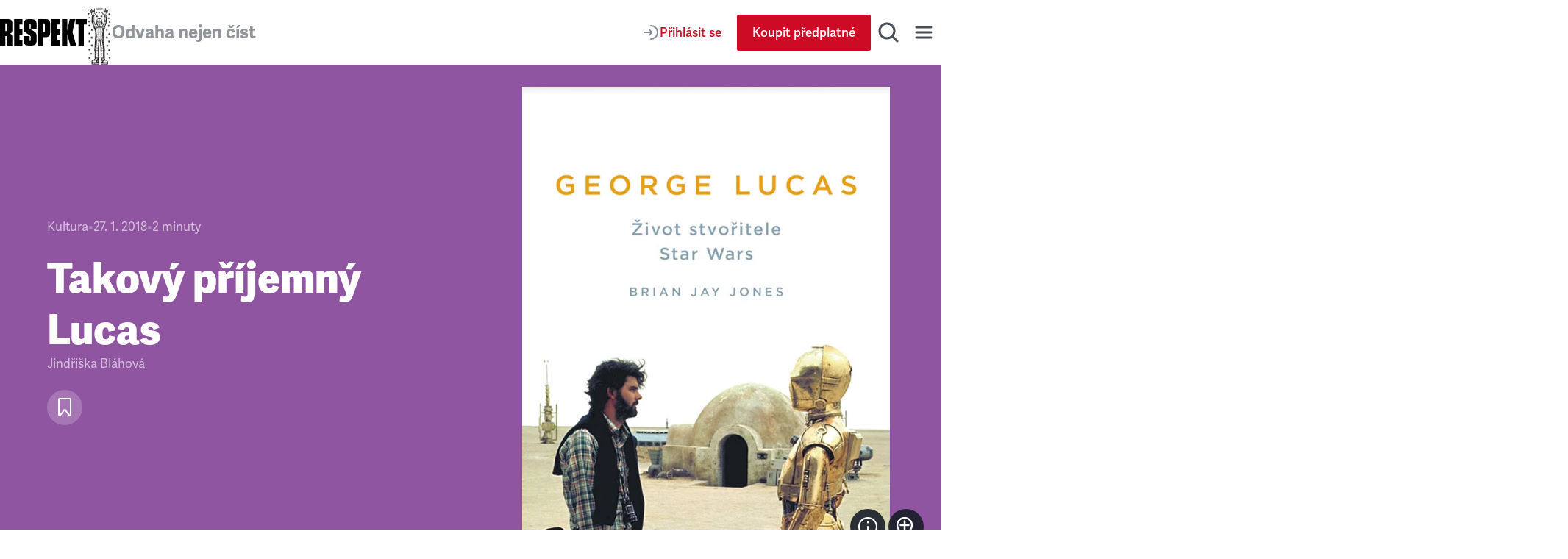

--- FILE ---
content_type: application/javascript; charset=UTF-8
request_url: https://www.respekt.cz/_next/static/chunks/9832-ba0c56195fe41518.js
body_size: 6299
content:
(self.webpackChunk_N_E=self.webpackChunk_N_E||[]).push([[9832],{3657:(e,t,r)=>{"use strict";r.d(t,{A:()=>l});var i=r(14232),o=r(36608),s=r(55364);async function a(e,t){let r=t?s.A.api.unsubscribeAuthor:s.A.api.subscribeAuthor;try{return!!(await (0,o.B2)(r,{authorId:e})).success}catch(e){return(0,o.go)(e),!1}}function l(e,t){let[[r,o],s]=(0,i.useState)([t,!1]),l=async()=>{if(o)return;s([r,!0]);let t=!1;try{t=await a(e,r)}finally{s([t?!r:r,!1])}};return[r,l,o]}},6008:(e,t,r)=>{"use strict";r.d(t,{A:()=>I,k:()=>T});var i=r(37876),o=r(14232),s=r(15039),a=r.n(s),l=r(32475),c=r(65679),n=r(42078),d=r(15993),u=r(80832),h=r(75516),p=r(73126),m=r(41040),A=r(58820),_=r(65926),g=r(31792),x=r(99186),y=r(19032),k=r(29152),j=r(6885),v=r(54634),f=r(99020),C=r(45830),b=r(10692),P=r(89192),N=r(20950),L=r(16006),w=r(91079),S=r(65566),H=r.n(S);let T=(0,c.MD)("Article")({...y.g4,...y.gv,audio:[{},{audio:[{},w.a8]}],audioLocked:[{},{audio:[{},w.a8]}],categories:[{orderBy:[{order:c.qq.asc}],limit:2},{id:!0,category:[{},{id:!0,coverImage:[{},P.L],isCommentary:!0,name:!0,url:[{},L.NF]}]}],coverPhoto:[{},P.L],location:!0,multipleCoverPhotos:[{orderBy:[{order:c.qq.asc}]},{id:!0,image:[{},P.L]}],template:!0,title:!0,titleAlignment:!0,titleAlternative:!0,subtitle:[{},A.g],subtitleAlternative:[{},A.g],theme:[{},k.jQ]}),M=e=>(e?.image?.width??0)>959;function I({article:e,initialSavedArticle:t,readingTime:r,unlockedByCode:s,user:A}){let k,S,T=(0,n.V1)(e),I=(0,n.fc)(e),R=(0,d.Ay)(I),W=e.publishAt&&(0,h.bU)(e.publishAt),B=e.theme?.primaryColor,D=e.theme?.textColor,F=e.categories[0]?.category?.isCommentary,E=e.categories[0]?.category?.name==="Newsletter",q=e.template===c.Bj.podcast,U=e.template===c.Bj.review,V=e.multipleCoverPhotos.length>0;if(q)k=e.categories[1]?.category?.coverImage??e.coverPhoto,S=!1;else if(V)k=e.multipleCoverPhotos.find(({image:e})=>!!e)?.image,S=!0;else if(F){let t=e.authors[0]?.author;k=t?.illustration??t?.photo??e.coverPhoto,S=!t?.illustration&&M(k)}else U?(k=e.coverPhoto,S=!1):S=M(k=e.coverPhoto);let z=e.audio??e.audioLocked,G=q&&z?.audio?.id?(0,w.c2)("impression",z?.audio?.id,z?.audio?.duration??0,e,q):void 0,K=(0,m.A)(G);return(0,i.jsxs)("header",{className:H().root,style:{backgroundColor:B,color:D},children:[(0,i.jsxs)("div",{className:H().leftColumn,children:[(0,i.jsxs)("div",{className:a()(H().category,"#ffffff"===D&&H().themeLight),style:{color:D},children:[F||E||q?(0,i.jsxs)("div",{className:H().textWithIcon,children:[F&&(0,i.jsx)(x.A,{}),E&&(0,i.jsx)(g.A,{}),q&&(0,i.jsx)(_.A,{}),(0,i.jsx)("div",{children:e.categories.map(({category:e},t)=>(0,i.jsxs)(o.Fragment,{children:[1===t&&": ",(0,i.jsx)(L.Ay,{className:H().categoryLink,href:e?.url,children:e?.name})]},e?.id))})]}):(0,i.jsx)(L.Ay,{className:H().categoryLink,href:e.categories[0]?.category?.url,children:e.categories[0]?.category?.name}),(0,i.jsx)("span",{"aria-hidden":"true",className:H().separator,children:"•"}),(0,i.jsx)("span",{className:H().date,children:W}),!q&&!!r&&(0,i.jsxs)(i.Fragment,{children:[(0,i.jsx)("span",{"aria-hidden":"true",className:H().separator,children:"•"}),(0,i.jsxs)("span",{children:[r," ",(0,p.A)(r,["minuta","minuty","minut"])]})]}),q&&(0,i.jsxs)(i.Fragment,{children:[(0,i.jsx)("span",{"aria-hidden":"true",className:H().separator,children:"•"}),(0,i.jsx)("span",{className:H().time,children:(0,u.A)(z?.audio?.duration??0)})]})]}),(0,i.jsx)(b.A,{className:a()(H().title,T.length>65&&H().titleSmallerLg,T.length>70&&H().titleSmallerXl),tag:"h1",type:"lead",children:T}),(0,i.jsx)("p",{className:H().description,children:R}),(0,i.jsxs)("div",{className:H().author,children:[e.authors.map(({id:t,author:r},s)=>(0,i.jsxs)(o.Fragment,{children:[(0,i.jsx)(C.A,{author:r,textColor:D,user:A}),(0,i.jsx)("span",{className:H().comma,children:s<e.authors.length-1&&", "})]},t)),e.location&&(0,i.jsxs)("span",{className:H().location,children:[(0,i.jsx)("span",{"aria-hidden":"true",className:H().separator,children:"•"}),e.location]})]}),(0,i.jsx)(y.Ay,{article:e,className:H().bookmark,initialSavedArticle:t,size:"large",textColor:D,unlockedByCode:s,user:A})]}),q?(0,i.jsxs)("div",{className:a()(H().rightColumn,H().rightColumnPodcast),children:[k&&(0,i.jsx)("div",{className:H().podcastImageWrapper,children:(0,i.jsx)(P.A,{fill:!0,image:k,priority:!0,sizes:"480px"})}),z&&(0,i.jsx)("div",{ref:K,className:H().podcastPlayerWrapper,children:(0,i.jsx)(f.A,{article:e,type:"podcast"})})]}):(0,i.jsxs)("div",{className:a()(H().rightColumn,S&&H().rightColumnFullImage),children:[V?(0,i.jsx)("div",{className:H().coverPhotos,children:(0,i.jsx)(l.Z2,{options:{bgOpacity:1},children:e.multipleCoverPhotos.map(({id:e,image:t})=>t&&(0,i.jsx)("div",{className:H().coverPhotosImage,children:(0,i.jsx)(v.A,{captionVisible:!1,coverPhoto:!0,fill:!0,image:t,priority:!0,sizes:"(width >= 1200px) 50vw, 100vw"})},e))})}):(0,i.jsx)("div",{className:S?H().fullImage:H().centerImage,children:k?(0,i.jsx)(l.Z2,{options:{bgOpacity:1},children:(0,i.jsx)(v.A,{captionVisible:!1,coverPhoto:!0,fill:S,image:k,priority:!0,sizes:"(width >= 1200px) 50vw, 100vw"})}):(0,i.jsx)(N.A,{alt:"Astronaut",height:703,src:"/images/astronaut.png",width:300})}),(0,i.jsxs)("div",{className:H().actions,children:[(0,i.jsx)(y.Ay,{article:e,className:H().bookmark,initialSavedArticle:t,size:"large",textColor:D,unlockedByCode:s,user:A}),k&&(0,i.jsx)(j.A,{author:k.image?.author?.name,title:k?.title||k?.image?.title})]})]})]})}},12495:(e,t,r)=>{"use strict";r.d(t,{A:()=>o});var i=r(37876);function o(){return(0,i.jsxs)("svg",{width:"24",height:"24",viewBox:"0 0 24 24",fill:"none",xmlns:"http://www.w3.org/2000/svg",children:[(0,i.jsx)("path",{d:"M2 21C2 16.0294 6.02944 12 11 12C12.7786 12 14.4368 12.516 15.8329 13.4064",strokeWidth:"2",strokeMiterlimit:"10",strokeLinecap:"round",strokeLinejoin:"round"}),(0,i.jsx)("circle",{cx:"11",cy:"7",r:"4",strokeWidth:"2",strokeMiterlimit:"10",strokeLinecap:"round",strokeLinejoin:"round"}),(0,i.jsx)("path",{d:"M19 15V21",strokeWidth:"2",strokeMiterlimit:"10",strokeLinecap:"round",strokeLinejoin:"round"}),(0,i.jsx)("path",{d:"M16 18H22",strokeWidth:"2",strokeMiterlimit:"10",strokeLinecap:"round",strokeLinejoin:"round"})]})}},12658:(e,t,r)=>{"use strict";r.d(t,{A:()=>u});var i=r(37876),o=r(14766),s=r(89716);function a(){return(0,i.jsxs)("svg",{width:"20",height:"20",viewBox:"0 0 20 20",fill:"none",xmlns:"http://www.w3.org/2000/svg",children:[(0,i.jsx)("path",{d:"M4.16602 16.5V8.5C4.16602 7.94772 4.61373 7.5 5.16602 7.5H14.8327C15.385 7.5 15.8327 7.94772 15.8327 8.5V16.5C15.8327 17.0523 15.385 17.5 14.8327 17.5H5.16602C4.61373 17.5 4.16602 17.0523 4.16602 16.5Z",stroke:"#868D98",strokeWidth:"1.5",strokeMiterlimit:"10",strokeLinecap:"round",strokeLinejoin:"round"}),(0,i.jsx)("path",{d:"M5.83398 6.6665C5.83398 4.36532 7.69946 2.49984 10.0007 2.49984C10.9387 2.49984 11.8042 2.81003 12.5007 3.33317",stroke:"#868D98",strokeWidth:"1.5",strokeMiterlimit:"10",strokeLinecap:"round",strokeLinejoin:"round"}),(0,i.jsx)("path",{d:"M10 11.6665V13.7498",stroke:"#868D98",strokeWidth:"1.5",strokeMiterlimit:"10",strokeLinecap:"round",strokeLinejoin:"round"})]})}var l=r(46383),c=r(41918),n=r.n(c),d=r(43770);function u({article:e,articleType:t,dropdownPosition:r="center",setUnlockedCode:c,unlockedCode:u,unlocksMonthly:h,user:p}){return(0,i.jsxs)("div",{className:n().root,children:[(0,i.jsx)(d.Ay,{article:e,icon:(0,i.jsx)(o.A,{}),position:r,type:"button",articleType:t}),e.locked&&(0,i.jsx)(s.A,{icon:(0,i.jsx)(a,{}),label:"Odemknout pro př\xe1tele",type:"button",children:(0,i.jsx)(l.A,{article:e,setUnlockedCode:c,unlockedCode:u,unlocksMonthly:h,user:p})})]})}},15320:(e,t,r)=>{"use strict";r.d(t,{N5:()=>n,tA:()=>d,wY:()=>l});var i=r(14232),o=r(15948),s=r(89099),a=r(59064);function l(e,t="page"){return Math.max(1,(0,a.A)(e[t])??1)}function c(e,t,r){let{pathname:i,query:{[r]:o,...s}}=e;return{pathname:i,query:void 0!==t?{...s,[r]:t}:s}}function n(e,t,{getPageUrl:r=c,parameter:l="page",shallow:d=!1}={}){let u=(0,s.useRouter)(),h=Math.max(1,Math.ceil(t/e)),p=Math.min(Math.max(1,(0,a.A)(u.query[l])??1),h);(0,i.useEffect)(()=>{1===p&&void 0!==u.query[l]?u.replace(r(u,void 0,l),void 0,{scroll:!1,shallow:!0}):1!==p&&u.query[l]!==`${p}`&&u.replace(r(u,p,l),void 0,{scroll:!1,shallow:d})},[r,p,l,u,d]);let m=(0,i.useCallback)(()=>{p>=h||u.push(r(u,p+1,l),void 0,{scroll:!1,shallow:d})},[r,h,p,l,u,d]),A=p<h?(0,o.resolveHref)(u,r(u,p+1,l)):void 0;return(0,i.useMemo)(()=>[p,h,m,A],[p,h,m,A])}function d(e,t=""){return(0,i.useCallback)((r,i,o)=>{let{pathname:s,query:{id:a,[o]:l,...c}}=r;return{pathname:e?`/${e.url}${t}`:s,query:void 0!==i?{...c,[o]:i}:c}},[e,t])}},18490:e=>{e.exports={loadMoreWrapper:"SectionArticlesGrid_loadMoreWrapper__3UnxQ"}},18764:(e,t,r)=>{"use strict";r.d(t,{A:()=>o});var i=r(37876);function o(){return(0,i.jsxs)("svg",{width:"24",height:"24",viewBox:"0 0 24 24",fill:"none",xmlns:"http://www.w3.org/2000/svg",children:[(0,i.jsx)("path",{d:"M2 21C2 16.0294 6.02944 12 11 12C12.7786 12 14.4368 12.516 15.8329 13.4064",strokeWidth:"2",strokeMiterlimit:"10",strokeLinecap:"round",strokeLinejoin:"round"}),(0,i.jsx)("circle",{cx:"11",cy:"7",r:"4",strokeWidth:"2",strokeMiterlimit:"10",strokeLinecap:"round",strokeLinejoin:"round"}),(0,i.jsx)("path",{d:"M16 18H22",strokeWidth:"2",strokeMiterlimit:"10",strokeLinecap:"round",strokeLinejoin:"round"})]})}},19032:(e,t,r)=>{"use strict";r.d(t,{Ay:()=>C,g4:()=>j,gv:()=>v});var i=r(37876),o=r(14232),s=r(15039),a=r.n(s),l=r(89099),c=r(26875),n=r(65679),d=r(45830),u=r(36608),h=r(42078),p=r(16006),m=r(73454),A=r(99468),_=r(3405),g=r(15993),x=r(55739),y=r(55364),k=r(97803);let j=(0,n.MD)("Article")({authors:[{orderBy:[{order:n.qq.asc}]},{id:!0,author:[{},d.h]}]}),v=(0,n.MD)("Article")({...j,id:!0,title:!0,titleAlternative:!0,url:[{},p.NF],publishAt:!0,tagline:!0,categories:[{orderBy:[{order:n.qq.asc}],limit:1},{category:[{},{name:!0}]}],tags:[{orderBy:[{order:n.qq.asc}]},{tag:[{},{name:!0}]}],subtitle:[{},g.gI],subtitleAlternative:[{},g.gI],locked:!0,unlocked:!0});async function f(e,t){let r=t?y.A.api.deleteSavedArticle:y.A.api.saveArticle;try{return!!(await (0,u.B2)(r,{articleId:e})).success}catch(e){return(0,u.go)(e),!1}}function C({article:e,className:t,initialSavedArticle:r=!1,unlockedByCode:s=!1,user:n,size:d="medium",textColor:u}){let p=(0,l.useRouter)(),[y]=(0,c.B)(),[[j,v],C]=(0,o.useState)([r,!1]),[b,P]=(0,o.useState)(!1),N=async()=>{C([j,!0]);try{if(!await f(e.id,j))return void C([j,!1])}catch(e){throw C([j,!1]),e}j||(0,k.Ay)({event:"article_save",item:{author:e.authors.map(({author:e})=>e.name),category:e.tagline||e.categories[0]?.category?.name,description:(0,g.Ay)((0,h.fc)(e)),id:e.id,premium:!!e.locked,published:e.publishAt,tags:e.tags.map(({tag:e})=>e.name),title:(0,h.V1)(e),type:"article",unlock:!e.unlocked&&s},paywall:{variant:1},site:{name:"Respekt"}}),C([!j,!1])},L=async()=>{n?N():P(!0)},w=async()=>{await p.push(window.location.href),N(),P(!1)};return(0,i.jsxs)("div",{className:a()(t),children:[(0,i.jsx)(m.A,{active:j,color:"#ffffff"===u?"white":"black",disabled:v,icon:(0,i.jsx)(_.A,{}),onClick:L,size:d,title:j?"Odebrat uložen\xfd čl\xe1nek":"Uložit čl\xe1nek"}),(0,i.jsxs)(x.A,{open:b,onClose:()=>P(!1),title:y("article.save.modal.title"),children:[(0,i.jsx)("p",{children:y("article.save.modal.subtitle")}),(0,i.jsx)(A.A,{onSuccess:w,user:n||null})]})]})}},20108:(e,t,r)=>{"use strict";r.d(t,{A:()=>h});var i=r(37876),o=r(26875),s=r(65679),a=r(89192),l=r(16006),c=r(28650),n=r(10692),d=r(85578),u=r.n(d);function h({storeTile:e}){let[t]=(0,o.B)(),{image:r,target:s}=e;return(0,i.jsxs)("div",{className:u().root,children:[(0,i.jsx)(n.A,{tag:"h2",type:"h3",className:u().title,children:t("homepage.cta.store.title")}),r&&(0,i.jsx)(l.Ay,{href:s,className:u().image,children:(0,i.jsx)(a.A,{image:r})}),(0,i.jsx)(c.Ay,{color:"secondary",fullWidth:!0,href:s,label:t("homepage.cta.store.buttonLabel")})]})}(0,s.MD)("SettingsRespektStoreTile")({image:[{},a.L],target:[{},c.s5]})},27912:(e,t,r)=>{"use strict";r.d(t,{A:()=>n});var i=r(37876),o=r(15039),s=r.n(o),a=r(10692),l=r(57354),c=r.n(l);function n({borderTop:e,children:t,grid:r,ordered:o,promo:l,title:n,titlePrimaryColor:d,titleCentered:u=!1}){return(0,i.jsxs)("div",{className:c().root,children:[n&&(0,i.jsx)(a.A,{tag:"h2",className:s()(c().heading,d&&c().headingPrimaryColor),centered:u,children:n}),(0,i.jsx)(o?"ol":"div",{className:s()(c().list,e&&c().borderTop,r&&c().grid,o&&c().ordered,l&&c().promo),children:t})]})}},41918:e=>{e.exports={root:"SharingButtons_root__Ux_P0"}},45830:(e,t,r)=>{"use strict";r.d(t,{A:()=>_,h:()=>A});var i=r(37876),o=r(14232),s=r(89099),a=r(26875),l=r(65679),c=r(89192),n=r(99468),d=(r(22694),r(55739)),u=r(16006),h=(r(12495),r(47324),r(18764),r(3657)),p=r(49052),m=r.n(p);let A=(0,l.MD)("Author")({id:!0,name:!0,url:[{},u.NF],users:[{},{id:!0}],photo:[{},c.L],illustration:[{},c.L]});function _({author:e,user:t,textColor:r}){let l=(0,s.useRouter)(),[c]=(0,a.B)(),[p,A]=(0,o.useState)(!1),{id:_,name:g,url:x,users:y}=e,k=(y??[]).length>0,[j,v,f]=(0,h.A)(_,k),C=async()=>{await l.push(window.location.href),v(),A(!1)};return(0,i.jsxs)("div",{className:m().root,style:{color:r},children:[(0,i.jsx)(u.Ay,{href:x,className:m().link,children:g},_),!1,(0,i.jsxs)(d.A,{open:p,onClose:()=>A(!1),title:c("author.subscription.modal.title"),children:[(0,i.jsx)("p",{children:c("author.subscription.modal.subtitle")}),(0,i.jsx)(n.A,{onSuccess:C,user:t||null})]})]})}},49052:e=>{e.exports={root:"AuthorSubscription_root__D4NVq",link:"AuthorSubscription_link__2RVbp"}},57354:e=>{e.exports={root:"ArticlesList_root__I1bVV",list:"ArticlesList_list__R7Fbh",borderTop:"ArticlesList_borderTop__clu97",grid:"ArticlesList_grid__p6eGN",gridBigCard:"ArticlesList_gridBigCard__GUFBk",promo:"ArticlesList_promo__NoApD",ordered:"ArticlesList_ordered__ZgoXc",heading:"ArticlesList_heading__I5bOF",headingPrimaryColor:"ArticlesList_headingPrimaryColor__CH0tz"}},65566:e=>{e.exports={root:"ArticleHero_root___R35G",leftColumn:"ArticleHero_leftColumn__DNbh_",bookmark:"ArticleHero_bookmark___F9BZ",rightColumn:"ArticleHero_rightColumn__kxFfK",actions:"ArticleHero_actions__Cc1vx",rightColumnPodcast:"ArticleHero_rightColumnPodcast__knAF_",rightColumnFullImage:"ArticleHero_rightColumnFullImage__KjfDf",podcastImageWrapper:"ArticleHero_podcastImageWrapper__1Ztrk",podcastPlayerWrapper:"ArticleHero_podcastPlayerWrapper__KXftb",coverPhotos:"ArticleHero_coverPhotos__pSIVH",coverPhotosImage:"ArticleHero_coverPhotosImage__Z3LFD",fullImage:"ArticleHero_fullImage__gmhHR",centerImage:"ArticleHero_centerImage__CNKkA",tagline:"ArticleHero_tagline__pV5Qs",category:"ArticleHero_category__2Abe0",themeLight:"ArticleHero_themeLight__WjfFJ",author:"ArticleHero_author__bUCkY",textWithIcon:"ArticleHero_textWithIcon__a6GIR",categoryLink:"ArticleHero_categoryLink__iVzlR",description:"ArticleHero_description__VGXk4",comma:"ArticleHero_comma__SnDym",location:"ArticleHero_location__YkKth",titleSmallerLg:"ArticleHero_titleSmallerLg__ZoJJl",titleSmallerXl:"ArticleHero_titleSmallerXl__EvJAk",separator:"ArticleHero_separator__lkP7_",date:"ArticleHero_date__r44SF",time:"ArticleHero_time__k08Xd",image:"ArticleHero_image__EsxsK"}},69578:e=>{e.exports={root:"AudioPlayer_root__dj4gG",podcast:"AudioPlayer_podcast__wO4w_",controls:"AudioPlayer_controls__06Ptu",controlsColumn:"AudioPlayer_controlsColumn__PcX_Q",buttons:"AudioPlayer_buttons__uzA1B",buttonsPodcast:"AudioPlayer_buttonsPodcast__Uyrld",article:"AudioPlayer_article__REw4m"}},75482:e=>{e.exports={root:"AdminEdit_root__Pz5jR"}},75660:(e,t,r)=>{"use strict";r.d(t,{A:()=>l});var i=r(37876),o=r(28650),s=r(75482),a=r.n(s);function l({href:e}){return(0,i.jsx)("div",{className:a().root,children:(0,i.jsx)(o.Ay,{href:e,color:"primary",size:"small",label:"Editovat čl\xe1nek"})})}},85578:e=>{e.exports={root:"StoreCard_root__nWQUg",image:"StoreCard_image__UBe4h",title:"StoreCard_title__5d2Gw"}},94396:(e,t,r)=>{"use strict";r.d(t,{Ay:()=>g,Cs:()=>_});var i=r(37876),o=r(65679),s=r(55364),a=r(29152),l=r(27912),c=r(61340),n=r(22694),d=r(2940),u=r(98702),h=r(28650),p=r(20108),m=r(18490),A=r.n(m);let _=(0,o.MD)("Article")({...a.u3,id:!0});function g({ad:e,articleDetail:t=!1,articles:r,isAdFirst:o=!1,isAuthorPage:m=!1,loadMore:_,loadMoreUrl:g,maxPage:x=1,name:y="",page:k=1,respektStoreTile:j,savedArticlesIds:v=new Set([]),title:f,titleCentered:C=!1,user:b}){let P=r.slice(0,6),N=r.slice(6),L=N.slice(0,2),w=N.slice(2),S=r.slice(0,2),H=r.slice(2),T=m?"Nač\xedst dalš\xed čl\xe1nky autora":"Nač\xedst dalš\xed čl\xe1nky";return(0,i.jsxs)(i.Fragment,{children:[(0,i.jsx)(l.A,{grid:!0,title:f&&f,titleCentered:C,children:t?(0,i.jsxs)(i.Fragment,{children:[S.map((e,t)=>(0,i.jsx)(a.Ay,{article:e,bookmarked:v.has(e.id),layout:"imageTop",listName:y,listPosition:t+1,user:b},e.id)),(0,i.jsx)(d.A,{snippetId:s.A.campaign.articleListCard,type:"card",children:j&&(0,i.jsx)(p.A,{storeTile:j})}),H.map((e,t)=>(0,i.jsx)(a.Ay,{article:e,bookmarked:v.has(e.id),layout:"imageTop",listName:y,listPosition:t+1,user:b},e.id))]}):(0,i.jsxs)(i.Fragment,{children:[e&&o&&(0,i.jsx)(c.A,{ad:e}),P.map((e,t)=>(0,i.jsx)(a.Ay,{article:e,bookmarked:v.has(e.id),layout:"imageTop",listName:y,listPosition:t+1,user:b},e.id)),e&&!o&&(0,i.jsx)(c.A,{ad:e}),L.map((e,t)=>(0,i.jsx)(a.Ay,{article:e,bookmarked:v.has(e.id),layout:"imageTop",listName:y,listPosition:t+7,user:b},e.id)),(0,i.jsx)(d.A,{snippetId:s.A.campaign.articleListCard,type:"card",children:j&&(0,i.jsx)(p.A,{storeTile:j})}),w.map((e,t)=>(0,i.jsx)(a.Ay,{article:e,bookmarked:v.has(e.id),layout:"imageTop",listName:y,listPosition:t+9,user:b},e.id))]})}),k<=1&&k<x&&(_||g)&&(0,i.jsx)("div",{className:A().loadMoreWrapper,children:g?(0,i.jsx)(h.Ay,{color:"primary",href:g,label:T,scroll:!1}):(0,i.jsx)(n.A,{color:"primary",label:T,onClick:_})}),k>1&&k<x&&_&&(0,i.jsx)(u.A,{load:_},k)]})}},99020:(e,t,r)=>{"use strict";r.d(t,{A:()=>y});var i=r(37876),o=r(14232),s=r(15039),a=r.n(s),l=r(91079),c=r(72489),n=r(73454),d=r(27257),u=r(98428),h=r(86129),p=r(89727),m=r(97803),A=r(52233),_=r(38613),g=r(69578),x=r.n(g);function y({article:e,type:t}){let{state:r,dispatch:s}=(0,c.FQ)(),g=e?.audio||e?.audioLocked,y=!!e?.audio?.audio?.isAiAudio,k=g?.audio?.id,j=e?.audio?.audio?.url||e.audioLocked?.audio?.urlWithAdvertising,v=r.tracks?.find(e=>e.id===k),f=r.currentTrack&&r.currentTrack.id===k&&r.currentTrack.playing,C=Math.trunc(g?.audio?.duration??0),b="podcast"===t,[P,N]=(0,o.useState)(!1);(0,o.useEffect)(()=>{N(!0)},[]);let L=(t,r={})=>{if(e){let i=(0,l.c2)(t,k,C,e,b,r);(0,m.Ay)(i)}};return((0,o.useEffect)(()=>{b?(0,m.Ay)({event:"podcast_load"}):(0,m.Ay)({event:"audio_load"})},[g,b]),P)?(0,i.jsx)("div",{className:a()(x().root,"podcast"===t&&x().podcast,"article"===t&&x().article),children:(0,i.jsxs)("div",{className:a()(x().controls,"podcast"===t&&x().controlsColumn),children:[(0,i.jsxs)("div",{className:a()(x().buttons,"podcast"===t&&x().buttonsPodcast),children:[(0,i.jsx)(u.A,{onClick:()=>{r.currentTrack&&r.currentTrack.id===k&&(s({type:"UPDATE_PROGRESS",payload:(r.currentTrack.progress??0)-15}),L("backward"))},icon:(0,i.jsx)(A.A,{}),title:`Zpět o 15 vteřin`,tooltipPosition:"top"}),(0,i.jsx)(n.A,{size:"podcast"===t?"extraLarge":"medium",onClick:()=>{if(r.currentTrack&&r.currentTrack.id===k)f?(s({type:"PAUSE_TRACK",payload:r.currentTrack.progress??0}),L("pause")):(s({type:"PLAY_TRACK",payload:{...r.currentTrack,playing:!0}}),L("play"));else{let t=r.tracks?.find(e=>e.id===k),i=t?.progress||0;if(t)s({type:"PLAY_TRACK",payload:{...t,playing:!0,progress:i,podcast:b}});else{let t={id:k,src:j,article:e,duration:C,playing:!0,podcast:b,progress:i,url:e.url};s({type:"ADD_TRACK",payload:t}),s({type:"PLAY_TRACK",payload:t})}L("play")}},icon:f?(0,i.jsx)(h.A,{}):(0,i.jsx)(p.A,{}),title:f?"Pozastavit":"Přehr\xe1t",color:"red",tooltipPosition:"top"}),(0,i.jsx)(u.A,{onClick:()=>{r.currentTrack&&r.currentTrack.id===k&&(s({type:"UPDATE_PROGRESS",payload:(r.currentTrack.progress??0)+15}),L("forward"))},icon:(0,i.jsx)(_.A,{}),title:`Posunout o 15 vteřin`,tooltipPosition:"top"})]}),(0,i.jsx)(d.A,{color:"white",currentTime:v?.progress??0,duration:v?.duration||C,isAiAudio:y,onPlaybackSpeedChange:e=>{v&&f&&s({type:"UPDATE_PROGRESS",payload:v.progress??0}),s({type:"UPDATE_PLAYBACK_SPEED",payload:e})},onProgressChange:e=>{let t=0;C&&(t=C/100*e),s({type:"UPDATE_PROGRESS",payload:t})},progress:(v?.progress??0)/(v?.duration??C)*100})]})}):null}}}]);

--- FILE ---
content_type: application/javascript; charset=UTF-8
request_url: https://www.respekt.cz/_next/static/chunks/9152-dd6c6afe169208c1.js
body_size: 9681
content:
(self.webpackChunk_N_E=self.webpackChunk_N_E||[]).push([[9152],{29152:(e,t,a)=>{"use strict";a.d(t,{u3:()=>I,jQ:()=>B,Ay:()=>Z});var i=a(37876),r=a(14232),n=a(15039),l=a.n(n),s=a(26269),c=a.n(s),o=a(65679),d=a(42078),u=a(15993),h=a(80832),m=a(75516),g=a(73126),p=a(41040),f=a(39288),x=a(58820);function _(){return(0,i.jsxs)("svg",{width:"32",height:"32",viewBox:"0 0 32 32",fill:"none",xmlns:"http://www.w3.org/2000/svg",children:[(0,i.jsx)("path",{fillRule:"evenodd",clipRule:"evenodd",d:"M16.0001 29.3334C23.3639 29.3334 29.3334 23.3639 29.3334 16.0001C29.3334 8.63628 23.3639 2.66675 16.0001 2.66675C8.63628 2.66675 2.66675 8.63628 2.66675 16.0001C2.66675 23.3639 8.63628 29.3334 16.0001 29.3334ZM23.6097 12.9429C24.1304 12.4222 24.1304 11.578 23.6097 11.0573C23.089 10.5366 22.2448 10.5366 21.7241 11.0573L13.4088 19.3725L10.3458 15.799C9.8666 15.2399 9.02487 15.1752 8.46577 15.6544C7.90667 16.1336 7.84193 16.9754 8.32116 17.5345L11.3842 21.1079C12.3951 22.2873 14.1961 22.3565 15.2945 21.2581L23.6097 12.9429Z",fill:"#429488"}),(0,i.jsx)("path",{fillRule:"evenodd",clipRule:"evenodd",d:"M23.6097 11.0572C24.1304 11.5779 24.1304 12.4221 23.6097 12.9428L15.2945 21.258C14.1961 22.3564 12.3951 22.2873 11.3842 21.1079L8.32116 17.5344C7.84193 16.9753 7.90667 16.1336 8.46577 15.6543C9.02487 15.1751 9.8666 15.2398 10.3458 15.7989L13.4088 19.3724L21.7241 11.0572C22.2448 10.5365 23.089 10.5365 23.6097 11.0572Z",fill:"white"})]})}function C(){return(0,i.jsx)("svg",{width:"32",height:"32",viewBox:"0 0 32 32",fill:"none",xmlns:"http://www.w3.org/2000/svg",children:(0,i.jsx)("path",{d:"M18.2347 13.7653C16.3255 11.856 13.23 11.856 11.3208 13.7653L6.43192 18.6542C4.52269 20.5634 4.52269 23.6588 6.43192 25.5681C8.34115 27.4773 11.4366 27.4773 13.3459 25.5681L14.6922 24.2218M13.7653 18.2347C15.6745 20.144 18.7699 20.144 20.6792 18.2347L25.5681 13.3459C27.4773 11.4366 27.4773 8.34115 25.5681 6.43192C23.6588 4.52269 20.5634 4.52269 18.6542 6.43192L17.3102 7.77589",stroke:"#181D27",strokeWidth:"2",strokeMiterlimit:"10",strokeLinecap:"round",strokeLinejoin:"round"})})}var j=a(54670),v=a(65926),A=a(31792),L=a(99186),y=a(73454),w=a(18312),k=a(31782),b=a(35956),N=a(10692),P=a(16006),M=a(89460),D=a(90526),S=a.n(D);let B=(0,o.MD)("Theme")({primaryColor:!0,textColor:!0}),I=(0,o.MD)("Article")({...b.Tp,id:!0,audio:[{},{audio:[{},M.a8]}],audioLocked:[{},{audio:[{},M.a8]}],authors:[{orderBy:[{order:o.qq.asc}]},{author:[{},{id:!0,name:!0,url:[{},P.NF]}]}],categories:[{orderBy:[{order:o.qq.asc}],limit:2},{category:[{},{id:!0,name:!0,url:[{},P.NF],isCommentary:!0}]}],location:!0,locked:!0,publishAt:!0,readingTimeSeconds:!0,subtitle:[{},f.gI],subtitleAlternative:[{},f.gI],tags:[{orderBy:[{order:o.qq.asc}]},{tag:[{},{name:!0}]}],template:!0,theme:[{},B],title:!0,titleAlternative:!0,unlocked:!0,url:[{},P.NF]});function Z({article:e,bookmarked:t,code:a,controlButtonRemoveBookmarkOnClick:n,customTitle:s,isDateVisible:f=!0,isDisabled:M=!1,isLazy:D,isTransparent:B=!1,layout:I,listName:Z="",listPosition:V=0,priority:T,theme:E,type:F="simple",user:R}){let z=s||(0,d.V1)(e),$=z.length<=50||"imageLeft"===I,q="imageLeft"===I?E?.primaryColor:void 0,O="imageLeft"===I?E?.textColor:void 0,H=e.authors.map(({author:t},a)=>(0,i.jsxs)("span",{children:[(0,i.jsx)(P.Ay,{className:S().link,href:t?.url,children:t.name}),a<e.authors.length-1&&", "]},t?.name)),W=e.readingTimeSeconds?Math.ceil(e.readingTimeSeconds/60):void 0,G=e.publishAt&&(0,m.bU)(e.publishAt),Q=(0,d.fc)(e),[X,J]=(0,r.useState)(!1),U=(0,b.mQ)(e),K=e.template===o.Bj.podcast,Y=e.categories[0]?.category?.isCommentary,ee=e.categories[0]?.category?.name==="Newsletter",et=e?.audio||e?.audioLocked,ea=e&&e.location,ei={author:e.authors.map(({author:e})=>e.name),category:e.categories[0]?.category?.name,description:(0,u.Ay)(Q),id:e.id,list:Z??"list",position:V,premium:!!e.locked,published:e.publishAt,tags:e.tags.map(({tag:e})=>e.name),title:z,unlock:!1},er={paywall:{variant:1},site:{name:"Respekt"}},en=(0,p.A)({event:"article_impression",item:ei,...er});return(0,i.jsxs)("article",{className:l()(S().card,"imageLeft"===I&&S().cardImageLeft,"articleContent"===I&&S().cardArticleContent,M&&S().isDisabled,B&&S().isTransparent),style:{backgroundColor:q},children:[(0,i.jsxs)("div",{className:S().head,children:[(0,i.jsx)(P.Ay,{gtmData:{event:"article_click",item:{type:"article",...ei},...er},href:e.url,linkRef:en,children:(0,i.jsx)("div",{className:l()(S().image,"imageLeft"===I&&S().imageLeft,"imageTop"===I&&S().imageTop,"articleContent"===I&&S().imageArticleContent),children:(0,i.jsx)(b.Ay,{article:e,fill:!0,isLazy:D,priority:T,sizes:{imageLeft:"(width >= 992px) 705px, 100vw",imageTop:"(width >= 1200px) 385px, (width >= 768px) 33vw, 100vw",articleContent:"(width >= 1280px) 380px, (width >= 768px) 720px, 100vw"}[I],title:U?.title||U?.image?.title||z})})}),(0,i.jsxs)("div",{className:l()(S().actions,"imageLeft"===I&&S().actionsImageLeft,"articleContent"===I&&S().actionsArticleContent),children:[e.audio||e.audioLocked?(0,i.jsx)(k.A,{article:e,color:"#ffffff"===O?"white":"black",podcast:K,size:"imageLeft"===I?"large":"medium"}):null,"bookmark"===F&&R?(0,i.jsx)(y.A,{color:"#ffffff"===O?"white":"black",icon:(0,i.jsx)(j.A,{}),onClick:n,size:"imageLeft"===I?"large":"medium",title:"Odstranit z uložen\xfdch čl\xe1nků"}):null,"unlocked"===F&&X?(0,i.jsx)("div",{className:S().urlCopied,children:(0,i.jsx)(_,{})}):null,"unlocked"!==F||X?null:(0,i.jsx)(y.A,{color:"#ffffff"===O?"white":"black",icon:(0,i.jsx)(C,{}),onClick:()=>{let t=`https://www.respekt.cz/${e.url?.url}?gift=${a}`;c()(t),J(!0),setTimeout(()=>{J(!1)},4e3)},size:"imageLeft"===I?"large":"medium",title:"Zkop\xedrovat odkaz"}),"simple"===F||"unlocked"===F?(0,i.jsx)(w.Ay,{article:e,color:"#ffffff"===O?"white":"black",initialSavedArticle:t,size:"imageLeft"===I?"large":"medium",user:R}):null]})]}),(0,i.jsxs)("div",{className:l()(S().body,"imageLeft"===I&&S().bodyImageLeft,"articleContent"===I&&S().bodyArticleContent),style:{color:O},children:[(0,i.jsxs)("div",{className:l()(S().text,"imageLeft"===I&&S().textImageLeft,"#ffffff"===O&&S().themeLight),children:[K||ee||Y?(0,i.jsxs)("div",{className:S().textWithIcon,children:[K?(0,i.jsx)(v.A,{}):null,ee?(0,i.jsx)(A.A,{}):null,Y?(0,i.jsx)(L.A,{}):null,(0,i.jsx)("div",{children:e.categories.map(({category:e},t)=>(0,i.jsxs)(r.Fragment,{children:[1===t&&(0,i.jsx)("span",{className:S().colon,children:": "}),(0,i.jsx)(P.Ay,{className:S().link,href:e?.url,children:e?.name})]},e?.id))})]}):(0,i.jsx)(P.Ay,{className:S().link,href:e.categories[0]?.category?.url,children:e.categories[0]?.category?.name}),W&&!K?(0,i.jsxs)(i.Fragment,{children:[(0,i.jsx)("span",{"aria-hidden":"true",className:S().separator,children:"•"}),(0,i.jsxs)("span",{className:S().time,children:[W," ",(0,g.A)(W,["minuta","minuty","minut"])]})]}):null,K?(0,i.jsxs)(i.Fragment,{children:[(0,i.jsx)("span",{"aria-hidden":"true",className:S().separator,children:"•"}),(0,i.jsx)("span",{children:(0,h.A)(et?.audio?.duration||0)})]}):null]}),(0,i.jsx)(P.Ay,{className:l()(S().title,"imageLeft"===I&&S().titleImageLeft),gtmData:{event:"article_click",item:{type:"article",...ei},...er},href:e.url,linkRef:en,children:(0,i.jsx)(N.A,{type:"imageLeft"===I?"h1":"h3",tag:"h2",className:S().heading,children:z})}),$&&Q&&(0,i.jsx)(P.Ay,{className:S().subtitle,gtmData:{event:"article_click",item:{type:"article",...ei},...er},href:e.url,linkRef:en,children:(0,i.jsx)(x.A,{content:Q})}),(0,i.jsx)("div",{className:l()(S().text,"imageLeft"===I&&S().textImageLeft),children:(0,i.jsxs)("div",{children:[H,ea&&(0,i.jsxs)("span",{className:S().location,children:[(0,i.jsx)("span",{"aria-hidden":"true",className:S().separator,children:"•"}),ea]}),f&&(0,i.jsxs)("span",{className:S().date,children:[(0,i.jsx)("span",{"aria-hidden":"true",className:S().separator,children:"•"}),(0,i.jsx)("span",{children:G})]})]})})]})]})}},30119:(e,t,a)=>{"use strict";a.d(t,{A:()=>u});var i=a(37876),r=a(55364);function n(){return(0,i.jsx)("svg",{width:"45",height:"45",xmlns:"http://www.w3.org/2000/svg",children:(0,i.jsxs)("g",{fill:"none",fillRule:"evenodd",children:[(0,i.jsx)("path",{d:"M21.406 2.074c-.945.099-1.364.159-2.438.35-.387.07-1.559.378-2.107.556a20.483 20.483 0 0 0-1.701.641c-3.863 1.58-7.396 4.742-9.586 8.578-.246.431-.879 1.724-1.03 2.108-.05.125-.13.32-.179.431-.305.705-.845 2.589-1.011 3.53-.032.18-.079.432-.103.558-.05.259-.127.932-.202 1.748-.065.711-.065 2.328 0 2.964.104 1.016.163 1.473.261 2.016.093.517.347 1.624.454 1.98.147.49.57 1.735.604 1.778a.687.687 0 0 1 .077.178c.036.12.073.209.33.787 2.3 5.164 7.457 9.656 12.568 10.946.084.021.427.11.762.199 3.005.79 6.88.799 9.762.022l.559-.15c4.357-1.16 8.604-4.23 11.168-8.072.66-.99 1.793-3.067 1.793-3.288 0-.038.02-.09.044-.117.096-.108.67-1.72.843-2.371l.15-.56c.774-2.855.767-6.706-.017-9.736l-.183-.71c-1.034-4.047-4.233-8.456-7.946-10.951-.433-.292-1.215-.78-1.249-.78-.012 0-.11-.055-.217-.123a21.41 21.41 0 0 0-1.53-.779 56.848 56.848 0 0 0-.558-.24 65.037 65.037 0 0 1-.496-.213 26.68 26.68 0 0 0-1.56-.525c-2.662-.709-5.193-.972-7.262-.755",fill:"#1DDA63"}),(0,i.jsx)("path",{d:"M22.777 12.685c1.048.075 2.65.244 3.3.347.168.027.472.073.676.103 3.241.478 6.84 1.658 9.531 3.127 1.243.678 1.66 1.544 1.247 2.588-.373.943-1.65 1.442-2.516.983-.737-.39-2.162-1.102-2.362-1.18-.125-.049-.297-.12-.38-.155-.787-.341-2.485-.886-3.555-1.142-.14-.033-.38-.092-.533-.13-.316-.078-1.353-.275-2.26-.428-4.411-.748-9.996-.54-13.837.514-.64.175-.79.2-1.143.182-1.806-.088-2.413-2.422-.888-3.42.748-.491 4.336-1.173 7.286-1.384.903-.065 4.556-.068 5.434-.005M21.279 19.535c2.693.14 5.3.624 7.775 1.441 2.805.927 5.31 2.23 5.646 2.938.718 1.518-.98 2.875-2.402 1.919-.434-.292-1.871-1.004-2.666-1.321-3.154-1.257-6.501-1.88-10.097-1.877-2.354.002-4.41.28-6.787.916-.642.172-.86.172-1.248.001-1.34-.593-1.25-2.443.142-2.916 2.452-.832 6.316-1.274 9.637-1.1M21.899 26.088l1.055.104c2.258.225 4.833.95 6.932 1.953.71.34 1.89.998 2.044 1.141.935.871.185 2.4-1.063 2.165-.093-.017-.444-.187-.779-.376-2.592-1.466-5.06-2.204-8.276-2.475-1.351-.114-3.982-.063-5.07.098-.088.013-.343.05-.567.08-.715.101-1.715.262-2.082.337l-.862.178c-1.166.245-1.826-.17-1.828-1.15-.001-.76.331-1.073 1.396-1.31 2.86-.64 6.842-.966 9.1-.745",fill:"#1B1413"})]})})}function l(){return(0,i.jsxs)("svg",{xmlns:"http://www.w3.org/2000/svg",width:"40",height:"40",children:[(0,i.jsx)("defs",{children:(0,i.jsxs)("linearGradient",{id:"logo-apple-podcasts-linear-gradient",x1:"50%",x2:"50%",y1:"0%",y2:"100%",children:[(0,i.jsx)("stop",{offset:"0%",stopColor:"#F452FF"}),(0,i.jsx)("stop",{offset:"100%",stopColor:"#832BC1"})]})}),(0,i.jsxs)("g",{fill:"none",children:[(0,i.jsx)("path",{fill:"url(#logo-apple-podcasts-linear-gradient",d:"M39.213 34.667c-.386.986-1.28 2.373-2.56 3.36-.733.56-1.613 1.106-2.813 1.466-1.28.387-2.867.507-4.84.507H11c-1.973 0-3.547-.133-4.84-.507a8.318 8.318 0 0 1-2.813-1.466c-1.267-.974-2.174-2.374-2.56-3.36C.013 32.68 0 30.427 0 29V11c0-1.427.013-3.68.787-5.667.386-.986 1.28-2.373 2.56-3.36C4.08 1.413 4.96.867 6.16.507 7.453.133 9.027 0 11 0h18c1.973 0 3.547.133 4.84.507 1.2.36 2.08.893 2.813 1.466 1.267.974 2.174 2.374 2.56 3.36C40 7.32 40 9.587 40 11v18c0 1.427-.013 3.68-.787 5.667Z"}),(0,i.jsxs)("g",{fill:"#FFF",children:[(0,i.jsx)("path",{d:"M23.427 24.147c-.054-.48-.214-.827-.534-1.147-.6-.626-1.653-1.04-2.893-1.04-1.24 0-2.293.4-2.893 1.04-.307.334-.48.667-.534 1.147-.106.933-.04 1.733.067 3.027.107 1.226.307 2.866.56 4.52.187 1.186.333 1.826.467 2.28.226.746 1.04 1.386 2.333 1.386 1.293 0 2.12-.653 2.333-1.386.134-.454.28-1.094.467-2.28.253-1.667.453-3.294.56-4.52.12-1.294.173-2.094.067-3.027Zm-.147-6.8a3.278 3.278 0 0 1-3.28 3.28 3.278 3.278 0 0 1-3.28-3.28 3.278 3.278 0 0 1 3.28-3.28c1.813 0 3.28 1.48 3.28 3.28Z"}),(0,i.jsx)("path",{d:"M19.96 4.427c-7.653.027-13.92 6.24-14.027 13.893-.08 6.2 3.88 11.507 9.414 13.454.133.053.266-.067.253-.2-.067-.48-.147-.96-.2-1.44a.528.528 0 0 0-.28-.387c-4.373-1.907-7.427-6.293-7.373-11.373.066-6.667 5.506-12.094 12.16-12.147 6.813-.053 12.373 5.467 12.373 12.267 0 5.026-3.04 9.346-7.373 11.253a.453.453 0 0 0-.28.387l-.2 1.44c-.027.146.12.253.253.2 5.48-1.92 9.413-7.147 9.413-13.28-.026-7.76-6.36-14.08-14.133-14.067Z"}),(0,i.jsx)("path",{d:"M19.64 9.094c-4.987.186-8.987 4.306-9.053 9.293a9.417 9.417 0 0 0 4.12 7.907c.12.08.293-.014.293-.16-.04-.574-.04-1.08-.013-1.614a.543.543 0 0 0-.187-.453 7.624 7.624 0 0 1-2.413-5.76c.106-4 3.32-7.253 7.32-7.413 4.346-.174 7.92 3.32 7.92 7.613 0 2.187-.934 4.16-2.414 5.56a.635.635 0 0 0-.186.453c.026.52.013 1.027-.014 1.6-.013.147.16.254.294.16a9.436 9.436 0 0 0 4.12-7.786c.013-5.307-4.427-9.614-9.787-9.4Z"})]})]})]})}function s(){return(0,i.jsx)("svg",{width:"45",height:"45",xmlns:"http://www.w3.org/2000/svg",children:(0,i.jsxs)("g",{fillRule:"nonzero",fill:"none",children:[(0,i.jsx)("path",{d:"M5.625 20.966v3.068a2.813 2.813 0 0 1-5.625 0v-3.068a2.813 2.813 0 0 1 5.625 0Z",fill:"#0066D9"}),(0,i.jsx)("path",{d:"m39.376 21.046-.001-.08a2.813 2.813 0 1 1 5.624.08H45v3.068h-.001a2.812 2.812 0 0 1-5.623 0h-.001v-3.068h.001Z",fill:"#4285F4"}),(0,i.jsx)("path",{d:"M15.34 30.17v3.069a2.812 2.812 0 1 1-5.624 0V30.17a2.813 2.813 0 0 1 5.625 0Zm0-18.409v10.036a2.813 2.813 0 0 1-5.623 0h-.001V11.76a2.813 2.813 0 0 1 5.625 0Z",fill:"#EA4335"}),(0,i.jsx)("path",{d:"M29.66 14.83a2.812 2.812 0 1 0 5.624 0V11.76a2.813 2.813 0 0 0-5.625 0v3.069Z",fill:"#34A853"}),(0,i.jsx)("path",{d:"M19.688 5.88a2.813 2.813 0 0 0 5.625 0V2.814a2.813 2.813 0 0 0-5.625 0V5.88Zm0 33.24a2.813 2.813 0 0 1 5.625 0v3.068a2.813 2.813 0 0 1-5.625 0v-3.069Z",fill:"#FAB908"}),(0,i.jsx)("path",{d:"M29.66 23.267a2.812 2.812 0 1 1 5.624 0v9.972a2.813 2.813 0 0 1-5.625 0v-9.972Z",fill:"#34A853"}),(0,i.jsx)("path",{d:"M25.313 14.318v16.364a2.812 2.812 0 1 1-5.625 0V14.318a2.812 2.812 0 1 1 5.625 0Z",fill:"#FAB908"})]})})}var c=a(16006),o=a(63006),d=a.n(o);function u({gtmData:e}){return(0,i.jsxs)("div",{className:d().root,children:[(0,i.jsxs)(c.Ay,{href:r.A.podcastsSpotify,openInNewWindow:!0,className:d().podcastLink,gtmData:e&&{...e,click:{item:"Spotify"}},children:[(0,i.jsx)(n,{}),(0,i.jsx)("span",{className:d().podcastName,children:"Spotify"})]}),(0,i.jsxs)(c.Ay,{href:r.A.podcastsApple,openInNewWindow:!0,className:d().podcastLink,gtmData:e&&{...e,click:{item:"Apple Podcasts"}},children:[(0,i.jsx)(l,{}),(0,i.jsx)("span",{className:d().podcastName,children:"Podcasty Apple"})]}),(0,i.jsxs)(c.Ay,{href:r.A.podcastsGoogle,openInNewWindow:!0,className:d().podcastLink,gtmData:e&&{...e,click:{item:"Google Podcasts"}},children:[(0,i.jsx)(s,{}),(0,i.jsx)("span",{className:d().podcastName,children:"Podcasty Google"})]})]})}},31792:(e,t,a)=>{"use strict";a.d(t,{A:()=>r});var i=a(37876);function r(){return(0,i.jsx)("svg",{width:"24",height:"24",viewBox:"0 0 24 24",fill:"none",xmlns:"http://www.w3.org/2000/svg",children:(0,i.jsx)("path",{fillRule:"evenodd",clipRule:"evenodd",d:"M1 5V17C1 18.1046 1.89543 19 3 19H21C22.1046 19 23 18.1046 23 17V5C23 3.89543 22.1046 3 21 3H3C1.89543 3 1 3.89543 1 5ZM4.70701 5.29289C4.31649 4.90237 3.68332 4.90237 3.2928 5.29289C2.90228 5.68342 2.90228 6.31658 3.2928 6.70711L10.5857 14C11.3667 14.781 12.6331 14.781 13.4141 14L20.707 6.70711C21.0975 6.31658 21.0975 5.68342 20.707 5.29289C20.3165 4.90237 19.6833 4.90237 19.2928 5.29289L11.9999 12.5858L4.70701 5.29289Z",fill:"#494E56"})})}},35956:(e,t,a)=>{"use strict";a.d(t,{Ay:()=>d,Oh:()=>o,Tp:()=>s,mQ:()=>c});var i=a(37876),r=a(65679),n=a(42078),l=a(89192);let s=(0,r.MD)("Article")({title:!0,titleAlternative:!0,template:!0,coverPhoto:[{},l.L],multipleCoverPhotos:[{orderBy:[{order:r.qq.asc}],limit:1},{image:[{},l.L]}]});function c(e){return(0,n.mQ)(e)}function o(e){return(0,n.Oh)(e)}function d({article:e,fill:t,height:a,isLazy:r,priority:s,sizes:c,title:d,width:u}){return(0,i.jsx)(l.A,{fill:t,height:a,image:o(e),isLazy:r,priority:s,sizes:c,title:d??(0,n.V1)(e),width:u})}},39288:(e,t,a)=>{"use strict";a.d(t,{Ay:()=>h,gI:()=>c});var i=a(37876),r=a(75356),n=a(65679),l=a(15993);let s=e=>({...e,parts:[e.parts[0],{...e.parts[1],references:[{},{id:!0,type:!0}]}]});(0,n.MD)("Content")(s(l.Pc));let c=(0,n.MD)("TextContent")(s(l.gI));function o({children:e}){return(0,i.jsx)("p",{children:e})}function d({children:e}){return e}function u({leaf:e}){let t=e.text.split("\n").map((e,t)=>t>0?[(0,i.jsx)("br",{},t),e]:e);return(0,i.jsx)(i.Fragment,{children:[].concat(...t)})}function h({className:e,content:t}){let a=t?.parts??[];return a.length<=0?null:(0,i.jsx)("div",{className:e,children:(0,i.jsx)(r.r,{blocks:a,renderBlock:o,renderElement:d,renderLeaf:u,sourceField:"json"})})}},41040:(e,t,a)=>{"use strict";a.d(t,{A:()=>n});var i=a(14232),r=a(97803);function n(e,t=0){let a=(0,i.useRef)(!1),[l,s]=function(e=0){let t=(0,i.useRef)(null),[a,r]=(0,i.useState)(!1);return(0,i.useEffect)(()=>{if(!window.IntersectionObserver||!t.current)return;let a=new IntersectionObserver(([e])=>r(e.isIntersecting),{threshold:e});return a.observe(t.current),()=>{a.disconnect()}},[e]),[t,a]}(t);return(0,i.useEffect)(()=>{!a.current&&e&&s&&(a.current=!0,(0,r.Ay)(e))},[e,s]),l}},51855:(e,t,a)=>{"use strict";a.d(t,{A:()=>r});var i=a(37876);function r(){return(0,i.jsx)("svg",{xmlns:"http://www.w3.org/2000/svg",width:"23",height:"30",viewBox:"0 0 23 30",children:(0,i.jsx)("path",{d:"M21.415,12.5731112 L2.418,0.330111183 C1.291,-0.276888817 0,-0.213888817 0,1.96511118 L0,26.0731112 C0,28.0651112 1.385,28.3791112 2.418,27.7081112 L21.415,15.4651112 C22.1968882,14.6596561 22.1968882,13.3785663 21.415,12.5731112",transform:"translate(0 .98)"})})}},58820:(e,t,a)=>{"use strict";a.d(t,{A:()=>d,g:()=>c});var i=a(37876),r=a(65679),n=a(10692),l=a(16006),s=a(65380);let c=(0,r.MD)("TextContent")({parts:[{orderBy:[{order:r.qq.asc}]},{json:!0,references:[{},{id:!0,type:!0,target:[{},l.s5]}]}]});function o({element:e,children:t,fallback:a,reference:r}){switch(e.type){case"heading":return(0,i.jsx)(n.A,{tag:`h${e.level}`,children:t});case"link":return(0,i.jsx)(l.Ay,{href:r?.target,children:t});default:return a}}function d({content:e}){return(0,i.jsx)(s.A,{content:e,renderElement:o})}},61426:e=>{e.exports={root:"Player_root__5iHLN",mini:"Player_mini__cEVap",large:"Player_large__SEWQP",content:"Player_content__LOOHJ",contentLarge:"Player_contentLarge__H6UKN",control:"Player_control__ItyCu",controlLarge:"Player_controlLarge__lRuTB",heading:"Player_heading___vVlR",buttonControl:"Player_buttonControl__mrqQI",buttonControlLarge:"Player_buttonControlLarge__ki3pl",play:"Player_play__XqL6_",buttonSkip:"Player_buttonSkip__1msLO",buttonSkipBackward:"Player_buttonSkipBackward__jrKhC",buttonSkipText:"Player_buttonSkipText__U6uVB",progressBar:"Player_progressBar__tarW_",range:"Player_range__mTfzd",background:"Player_background__KasVt",backgroundLarge:"Player_backgroundLarge__znw_j",cta:"Player_cta__LhFA4",ctaHeading:"Player_ctaHeading__7HXh3"}},63006:e=>{e.exports={root:"PodcastLinks_root__6gzJZ",podcastLink:"PodcastLinks_podcastLink__Og0j2",podcastName:"PodcastLinks_podcastName__3NnUA"}},63602:(e,t,a)=>{"use strict";a.d(t,{A:()=>j});var i=a(37876),r=a(14232),n=a(15039),l=a.n(n),s=a(55364),c=a(97803),o=a(41040),d=a(86129),u=a(51855);function h(){return(0,i.jsx)("svg",{viewBox:"0 0 38 43",id:"skip",xmlns:"http://www.w3.org/2000/svg",children:(0,i.jsx)("path",{d:"M28.5 7.679L19 0v6.143c-10.493 0-19 8.25-19 18.428S8.507 43 19 43s19-8.25 19-18.429h-3.167c0 8.482-7.088 15.358-15.833 15.358-8.745 0-15.833-6.876-15.833-15.358C3.167 16.09 10.255 9.214 19 9.214v6.143z"})})}var m=a(20950),g=a(28650),p=a(30119),f=a(91079),x=a(61426),_=a.n(x);function C(e){let t=Math.max(0,e||0),a=Math.floor(t)%60,i=Math.floor(t/60)%60,r=Math.floor(t/3600)%60;return`${r>0?`${r}:${i<10?"0":""}`:""}${i}:${a<10?"0":""}${a}`}function j({article:e,duration:t=0,id:a,initialExpanded:n=!1,onPause:x,onPlay:j,onSeek:v,played:A=0,playing:L=!1,podcast:y=!1}){let[w,k]=(0,r.useState)(n),b=(i,r={})=>e&&a&&y?(0,f.c2)(i,a,t,e,y,r):void 0,N=e=>v&&(()=>{v(A+e),(0,c.Ay)(b(e>0?"forward":"backward"))}),P=(0,o.A)(b("impression"));return(0,i.jsxs)("div",{ref:P,className:l()(_().root,w?_().large:_().mini),children:[(0,i.jsxs)("div",{className:l()(_().content,w&&_().contentLarge),children:[(0,i.jsxs)("div",{className:l()(_().control,w&&_().controlLarge),children:[w&&(0,i.jsxs)("button",{className:l()(_().buttonSkip,_().buttonSkipBackward),onClick:N(-15),title:"Zpět 15 vteřin",type:"button",children:[(0,i.jsx)(h,{}),(0,i.jsx)("span",{className:_().buttonSkipText,children:"15"})]}),L?(0,i.jsx)("button",{className:l()(_().buttonControl,w&&_().buttonControlLarge),onClick:x,title:"Pozastavit audio",type:"button","aria-label":"Pozastavit audio",children:(0,i.jsx)(d.A,{})}):(0,i.jsx)("button",{className:l()(_().buttonControl,_().play,w&&_().buttonControlLarge),onClick:j&&(()=>{k(!0),j()}),title:"Přehr\xe1t audio",type:"button","aria-label":"Přehr\xe1t audio",children:(0,i.jsx)(u.A,{})}),w&&(0,i.jsxs)("button",{className:l()(_().buttonSkip,_().buttonSkipForward),onClick:N(15),title:"Vpřed 15 vteřin",type:"button",children:[(0,i.jsx)(h,{}),(0,i.jsx)("span",{className:_().buttonSkipText,children:"15"})]}),w&&(0,i.jsxs)("div",{className:_().progressBar,children:[(0,i.jsx)("input",{className:_().range,max:t||100,min:0,onChange:e=>{v&&v(+e.target.value)},type:"range",value:A,"aria-label":"slider"}),(0,i.jsx)("span",{children:C(A)}),(0,i.jsx)("span",{children:C(t)})]}),!w&&(0,i.jsx)("div",{children:(0,i.jsx)("span",{children:C(t-A)})}),(0,i.jsx)("div",{className:l()(_().background,w&&_().backgroundLarge),children:(0,i.jsx)(m.A,{alt:"Přehr\xe1vač",height:74,src:"/images/player-mini-background.svg",width:700})})]}),!w&&(0,i.jsx)("span",{className:_().heading,children:"Poslechnout čl\xe1nek"})]}),w&&y&&(0,i.jsxs)("div",{className:_().cta,children:[(0,i.jsx)(g.Ay,{color:"tertiary",gtmData:b("click",{click:{item:"podcast list"}}),href:s.A.allPodcasts,label:"Poslechnout si dalš\xed podcasty"}),(0,i.jsx)("h2",{className:_().ctaHeading,children:(0,i.jsx)("em",{children:"Poslouchejte n\xe1s v\xa0aplikac\xedch:"})}),(0,i.jsx)(p.A,{gtmData:b("click")})]})]})}},65380:(e,t,a)=>{"use strict";a.d(t,{A:()=>l});var i=a(37876),r=a(14232),n=a(75356);function l({content:e,referenceRenderers:t,renderElement:a,renderLeaf:l}){let s=(0,r.useMemo)(()=>e?.parts.filter(e=>!!e.json)??[],[e]);return s.length<=0?null:(0,i.jsx)(n.r,{blocks:s,renderElement:a,renderLeaf:l,referenceRenderers:t,sourceField:"json"})}},65926:(e,t,a)=>{"use strict";a.d(t,{A:()=>r});var i=a(37876);function r(){return(0,i.jsxs)("svg",{width:"24",height:"24",viewBox:"0 0 24 24",fill:"none",xmlns:"http://www.w3.org/2000/svg",children:[(0,i.jsx)("path",{fillRule:"evenodd",clipRule:"evenodd",d:"M5 10C5.55228 10 6 10.4477 6 11V12C6 15.3137 8.68629 18 12 18C15.3137 18 18 15.3137 18 12V11C18 10.4477 18.4477 10 19 10C19.5523 10 20 10.4477 20 11V12C20 16.0796 16.9463 19.446 13 19.9381V23C13 23.5523 12.5523 24 12 24C11.4477 24 11 23.5523 11 23V19.9381C7.05369 19.446 4 16.0796 4 12V11C4 10.4477 4.44772 10 5 10Z",fill:"#494E56"}),(0,i.jsx)("path",{d:"M8 6C8 3.79086 9.79086 2 12 2C14.2091 2 16 3.79086 16 6V12C16 14.2091 14.2091 16 12 16C9.79086 16 8 14.2091 8 12V6Z",fill:"#494E56"})]})}},73126:(e,t,a)=>{"use strict";function i(e,t){return 1===e?t[0]:e>1&&e<5?t[1]:t[2]}a.d(t,{A:()=>i})},75516:(e,t,a)=>{"use strict";a.d(t,{Yq:()=>r,bU:()=>l,mP:()=>s,vv:()=>n});let i="Europe/Prague";function r(e,{month:t=!0,year:a=!0}={}){return Number.isNaN(e.valueOf())?"":e.toLocaleDateString("cs-CZ",{day:"numeric",month:t?"numeric":void 0,year:a?"numeric":void 0,timeZone:i})}function n(e){let t="string"==typeof e?new Date(e):e;if(Number.isNaN(t.valueOf()))return"";let a=new Date,n=t.toDateString()===a.toDateString(),l=new Date;l.setDate(a.getDate()-1);let s=t.toDateString()===l.toDateString(),c=t.toLocaleTimeString("cs-CZ",{hour:"2-digit",minute:"2-digit",timeZone:i});return n?c:s?`včera ${c}`:r(t)}function l(e){return r(new Date(e))}function s(e){if(!e)return null;let t=e instanceof Date?e:new Date(e);return Number.isNaN(t.valueOf())?null:t.getFullYear()}},80832:(e,t,a)=>{"use strict";a.d(t,{A:()=>r});var i=a(73126);function r(e){if("number"!=typeof e||Number.isNaN(e)||e<0)return"0 minut";let t=Math.floor(e/3600),a=Math.floor(e%3600/60),r=(0,i.A)(t,["hodina","hodiny","hodin"]),n=(0,i.A)(a,["minuta","minuty","minut"]);return t>0?a>0?`${t} ${r} ${a} ${n}`:`${t} ${r}`:`${a} ${n}`}},89460:(e,t,a)=>{"use strict";a.d(t,{Ay:()=>h,Cs:()=>c.Cs,a8:()=>c.a8});var i=a(37876),r=a(14232),n=a(18847),l=a.n(n),s=a(63602),c=a(91079);let o=(0,r.createContext)({});function d(){let{article:e,initialExpanded:t,podcast:a}=(0,r.useContext)(o);return(0,i.jsx)(s.A,{article:e,initialExpanded:t,podcast:a})}let u=l()(()=>Promise.all([a.e(446),a.e(5147)]).then(a.bind(a,15147)),{loadableGenerated:{webpack:()=>[15147]},loading:()=>(0,i.jsx)(d,{}),ssr:!1});function h({article:e,audio:t,initialExpanded:a,podcast:n}){let l=(0,r.useMemo)(()=>({article:e,initialExpanded:a,podcast:n}),[e,a,n]);return(0,i.jsx)(o.Provider,{value:l,children:(0,i.jsx)(u,{article:e,audio:t,initialExpanded:a,podcast:n})})}},90526:e=>{e.exports={card:"ArticleCard_card__Gx3DU",isTransparent:"ArticleCard_isTransparent__ANPuH",cardImageLeft:"ArticleCard_cardImageLeft__VV_Ef",cardArticleContent:"ArticleCard_cardArticleContent__DXtOp",head:"ArticleCard_head__wjFv0",actions:"ArticleCard_actions__9tQXK",actionsImageLeft:"ArticleCard_actionsImageLeft__AlNZ_",actionsArticleContent:"ArticleCard_actionsArticleContent__tdhbp",body:"ArticleCard_body__9sASp",bodyImageLeft:"ArticleCard_bodyImageLeft__uwe2t",bodyArticleContent:"ArticleCard_bodyArticleContent__haJtB",title:"ArticleCard_title___nriT",titleImageLeft:"ArticleCard_titleImageLeft__e7JiV",heading:"ArticleCard_heading__8uBuP",text:"ArticleCard_text__JPMt7",separator:"ArticleCard_separator__BF2E3",textWithIcon:"ArticleCard_textWithIcon__T__J1",textImageLeft:"ArticleCard_textImageLeft__ELvQX",themeLight:"ArticleCard_themeLight__Ayiob",link:"ArticleCard_link__5SvzE",subtitle:"ArticleCard_subtitle__kstPG",image:"ArticleCard_image__reDLk",imageArticleContent:"ArticleCard_imageArticleContent__SKXEe",imageLeft:"ArticleCard_imageLeft__JC2RW",imageTop:"ArticleCard_imageTop__vVzXA",afterAction:"ArticleCard_afterAction__w4BE5",urlCopied:"ArticleCard_urlCopied__LWUVg",location:"ArticleCard_location__B30vw",isDisabled:"ArticleCard_isDisabled__PG3jX",time:"ArticleCard_time__idoNo",date:"ArticleCard_date__hhley"}},99186:(e,t,a)=>{"use strict";a.d(t,{A:()=>r});var i=a(37876);function r(){return(0,i.jsx)("svg",{width:"24",height:"24",viewBox:"0 0 24 24",fill:"none",xmlns:"http://www.w3.org/2000/svg",children:(0,i.jsx)("path",{fillRule:"evenodd",clipRule:"evenodd",d:"M12.1018 2C6.43121 2 2.07529 7.02242 2.87723 12.636L3.11175 14.2777C3.42117 16.4436 3.06274 18.6524 2.08427 20.6093L2.05733 20.6632C1.83324 21.1114 2.30868 21.5868 2.75685 21.3627L2.81074 21.3358C4.76767 20.3573 6.97645 19.9989 9.14238 20.3083L10.784 20.5428C16.3976 21.3448 21.4201 16.9888 21.4201 11.3182C21.4201 6.17192 17.2481 2 12.1018 2ZM6.93065 13.3884C6.93065 15.34 8.53091 15.6132 10.7947 15.6912L11.5753 12.803L10.3654 12.2956C10.1702 12.2175 10.0921 12.1394 10.1702 11.9053L11.224 8.19734L9.50668 7.57285L7.51611 11.5149C7.20387 12.1394 6.93065 12.7639 6.93065 13.3884ZM12.7853 13.3884C12.7853 15.34 14.3855 15.6132 16.6493 15.6912L17.4299 12.803L16.2199 12.2956C16.0248 12.2175 15.9467 12.1394 16.0248 11.9053L17.0786 8.19734L15.3613 7.57285L13.3707 11.5149C13.0585 12.1394 12.7853 12.7639 12.7853 13.3884Z",fill:"#494E56"})})}}}]);